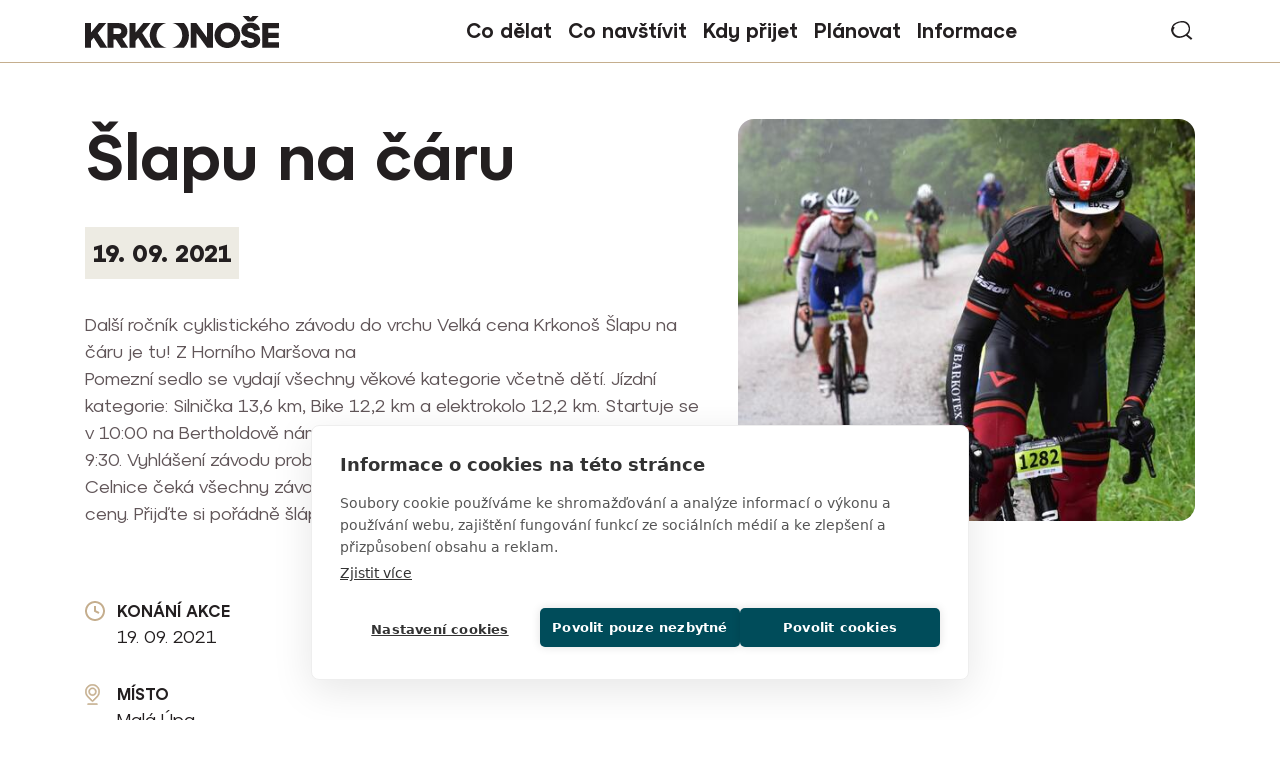

--- FILE ---
content_type: text/html; charset=UTF-8
request_url: https://www.krkonose.eu/slapu-na-caru
body_size: 9156
content:

<!DOCTYPE html>
<html lang="cs" dir="ltr" prefix="og: https://ogp.me/ns#">
  <head>

    <!-- Google Tag Manager -->
    <script>(function(w,d,s,l,i){w[l]=w[l]||[];w[l].push({'gtm.start':
    new Date().getTime(),event:'gtm.js'});var f=d.getElementsByTagName(s)[0],
    j=d.createElement(s),dl=l!='dataLayer'?'&l='+l:'';j.async=true;j.src=
    'https://www.googletagmanager.com/gtm.js?id='+i+dl;f.parentNode.insertBefore(j,f);
    })(window,document,'script','dataLayer','GTM-MQFMPLG');</script>
    <!-- End Google Tag Manager -->

    <meta charset="utf-8" />
<noscript><style>form.antibot * :not(.antibot-message) { display: none !important; }</style>
</noscript><meta name="description" content="Další ročník cyklistického závodu do vrchu Velká cena Krkonoš Šlapu na čáru je tu!" />
<meta name="robots" content="index, follow" />
<link rel="canonical" href="https://www.krkonose.eu/slapu-na-caru" />
<meta property="og:site_name" content="Krkonoše - oficiální webové stránky" />
<meta property="og:type" content="website" />
<meta property="og:url" content="https://www.krkonose.eu/slapu-na-caru" />
<meta property="og:title" content="Šlapu na čáru | Krkonoše - oficiální webové stránky" />
<meta property="og:description" content="Další ročník cyklistického závodu do vrchu Velká cena Krkonoš Šlapu na čáru je tu!" />
<meta property="og:image" content="https://www.krkonose.eu/sites/default/files/headers/slapu-na-caru-krkeu.jpg" />
<meta name="apple-mobile-web-app-title" content="Krkonose.eu" />
<meta name="Generator" content="Drupal 10 (https://www.drupal.org)" />
<meta name="MobileOptimized" content="width" />
<meta name="HandheldFriendly" content="true" />
<meta name="viewport" content="width=device-width, initial-scale=1.0" />
<link rel="icon" type="image/png" href="/sites/default/files/favicons/favicon-96x96.png" sizes="96x96" />
<link rel="icon" type="image/svg+xml" href="/sites/default/files/favicons/favicon.svg" />
<link rel="shortcut icon" href="/sites/default/files/favicons/favicon.ico" />
<link rel="apple-touch-icon" sizes="180x180" href="/sites/default/files/favicons/apple-touch-icon.png" />
<link rel="manifest" href="/sites/default/files/favicons/site.webmanifest" />
<link rel="alternate" hreflang="cs" href="https://www.krkonose.eu/slapu-na-caru" />

    <title>Šlapu na čáru | Krkonoše - oficiální webové stránky</title>
        <link rel="stylesheet" href="https://use.typekit.net/ctp8dam.css"> 
    <link rel="stylesheet" media="all" href="/modules/contrib/ajax_loader/css/throbber-general.css?t8wsia" />
<link rel="stylesheet" media="all" href="/core/themes/stable9/css/core/components/progress.module.css?t8wsia" />
<link rel="stylesheet" media="all" href="/core/themes/stable9/css/core/components/ajax-progress.module.css?t8wsia" />
<link rel="stylesheet" media="all" href="/core/themes/stable9/css/system/components/align.module.css?t8wsia" />
<link rel="stylesheet" media="all" href="/core/themes/stable9/css/system/components/fieldgroup.module.css?t8wsia" />
<link rel="stylesheet" media="all" href="/core/themes/stable9/css/system/components/container-inline.module.css?t8wsia" />
<link rel="stylesheet" media="all" href="/core/themes/stable9/css/system/components/clearfix.module.css?t8wsia" />
<link rel="stylesheet" media="all" href="/core/themes/stable9/css/system/components/details.module.css?t8wsia" />
<link rel="stylesheet" media="all" href="/core/themes/stable9/css/system/components/hidden.module.css?t8wsia" />
<link rel="stylesheet" media="all" href="/core/themes/stable9/css/system/components/item-list.module.css?t8wsia" />
<link rel="stylesheet" media="all" href="/core/themes/stable9/css/system/components/js.module.css?t8wsia" />
<link rel="stylesheet" media="all" href="/core/themes/stable9/css/system/components/nowrap.module.css?t8wsia" />
<link rel="stylesheet" media="all" href="/core/themes/stable9/css/system/components/position-container.module.css?t8wsia" />
<link rel="stylesheet" media="all" href="/core/themes/stable9/css/system/components/reset-appearance.module.css?t8wsia" />
<link rel="stylesheet" media="all" href="/core/themes/stable9/css/system/components/resize.module.css?t8wsia" />
<link rel="stylesheet" media="all" href="/core/themes/stable9/css/system/components/system-status-counter.css?t8wsia" />
<link rel="stylesheet" media="all" href="/core/themes/stable9/css/system/components/system-status-report-counters.css?t8wsia" />
<link rel="stylesheet" media="all" href="/core/themes/stable9/css/system/components/system-status-report-general-info.css?t8wsia" />
<link rel="stylesheet" media="all" href="/core/themes/stable9/css/system/components/tablesort.module.css?t8wsia" />
<link rel="stylesheet" media="all" href="https://cdnjs.cloudflare.com/ajax/libs/cropper/4.0.0/cropper.min.css" />
<link rel="stylesheet" media="all" href="/modules/contrib/ajax_loader/css/double-bounce.css?t8wsia" />
<link rel="stylesheet" media="all" href="/modules/contrib/extlink/css/extlink.css?t8wsia" />
<link rel="stylesheet" media="all" href="/modules/contrib/image_widget_crop/css/image_widget_crop.css?t8wsia" />
<link rel="stylesheet" media="all" href="https://unpkg.com/leaflet@1.9.2/dist/leaflet.css" integrity="sha256-sA+zWATbFveLLNqWO2gtiw3HL/lh1giY/Inf1BJ0z14=" crossorigin />
<link rel="stylesheet" media="all" href="/modules/contrib/paragraphs/css/paragraphs.unpublished.css?t8wsia" />
<link rel="stylesheet" media="all" href="/core/themes/stable9/css/core/assets/vendor/normalize-css/normalize.css?t8wsia" />
<link rel="stylesheet" media="all" href="/themes/contrib/bootstrap5/css/components/progress.css?t8wsia" />
<link rel="stylesheet" media="all" href="/themes/contrib/bootstrap5/css/components/action-links.css?t8wsia" />
<link rel="stylesheet" media="all" href="/themes/contrib/bootstrap5/css/components/breadcrumb.css?t8wsia" />
<link rel="stylesheet" media="all" href="/themes/contrib/bootstrap5/css/components/container-inline.css?t8wsia" />
<link rel="stylesheet" media="all" href="/themes/contrib/bootstrap5/css/components/details.css?t8wsia" />
<link rel="stylesheet" media="all" href="/themes/contrib/bootstrap5/css/components/exposed-filters.css?t8wsia" />
<link rel="stylesheet" media="all" href="/themes/contrib/bootstrap5/css/components/field.css?t8wsia" />
<link rel="stylesheet" media="all" href="/themes/contrib/bootstrap5/css/components/form.css?t8wsia" />
<link rel="stylesheet" media="all" href="/themes/contrib/bootstrap5/css/components/icons.css?t8wsia" />
<link rel="stylesheet" media="all" href="/themes/contrib/bootstrap5/css/components/inline-form.css?t8wsia" />
<link rel="stylesheet" media="all" href="/themes/contrib/bootstrap5/css/components/item-list.css?t8wsia" />
<link rel="stylesheet" media="all" href="/themes/contrib/bootstrap5/css/components/links.css?t8wsia" />
<link rel="stylesheet" media="all" href="/themes/contrib/bootstrap5/css/components/menu.css?t8wsia" />
<link rel="stylesheet" media="all" href="/themes/contrib/bootstrap5/css/components/more-link.css?t8wsia" />
<link rel="stylesheet" media="all" href="/themes/contrib/bootstrap5/css/components/pager.css?t8wsia" />
<link rel="stylesheet" media="all" href="/themes/contrib/bootstrap5/css/components/tabledrag.css?t8wsia" />
<link rel="stylesheet" media="all" href="/themes/contrib/bootstrap5/css/components/tableselect.css?t8wsia" />
<link rel="stylesheet" media="all" href="/themes/contrib/bootstrap5/css/components/tablesort.css?t8wsia" />
<link rel="stylesheet" media="all" href="/themes/contrib/bootstrap5/css/components/textarea.css?t8wsia" />
<link rel="stylesheet" media="all" href="/themes/contrib/bootstrap5/css/components/ui-dialog.css?t8wsia" />
<link rel="stylesheet" media="all" href="/themes/contrib/bootstrap5/css/components/file.css?t8wsia" />
<link rel="stylesheet" media="all" href="/themes/contrib/bootstrap5/css/components/messages.css?t8wsia" />
<link rel="stylesheet" media="all" href="/themes/custom/b5subtheme/css/fonts.css?t8wsia" />
<link rel="stylesheet" media="all" href="/themes/custom/b5subtheme/css/gen/style.css?t8wsia" />
<link rel="stylesheet" media="all" href="/themes/custom/b5subtheme/css/gen/ck5-style.css?t8wsia" />
<link rel="stylesheet" media="all" href="https://cdn.jsdelivr.net/npm/swiper@11/swiper-bundle.min.css" />
<link rel="stylesheet" media="all" href="/themes/custom/b5subtheme/css/gen/swiper.css?t8wsia" />

    
  </head>
  <body class="path-node page-node-type-event   d-flex flex-column min-vh-100">

    <!-- Google Tag Manager (noscript) -->
    <noscript><iframe src="https://www.googletagmanager.com/ns.html?id=GTM-MQFMPLG"
    height="0" width="0" style="display:none;visibility:hidden"></iframe></noscript>
    <!-- End Google Tag Manager (noscript) -->
    
        <div class="visually-hidden-focusable skip-link p-3 container">
      <a href="#main-content" class="p-2">
        Přejít k hlavnímu obsahu
      </a>
    </div>
    
      <div class="dialog-off-canvas-main-canvas d-flex flex-column h-100" data-off-canvas-main-canvas>
    

<header class="border-bottom border-info bg-white sticky-top">
  

    <nav class="navbar navbar-expand-lg">
    <div class="container d-flex">
        <div class="region region-nav-branding">
    <div id="block-b5subtheme-branding" class="settings-tray-editable block block-system block-system-branding-block" data-drupal-settingstray="editable">
  
    
  <div class="navbar-brand d-flex align-items-center">

    <a href="/" title="Domů" rel="home" class="site-logo d-block">
    <img src="/themes/custom/b5subtheme/logo.svg" alt="Domů" fetchpriority="high" />
  </a>
  
  <div>
    
      </div>
</div>
</div>

  </div>


              <button class="navbar-toggler collapsed" type="button" data-bs-toggle="collapse"
                data-bs-target="#navbarSupportedContent" aria-controls="navbarSupportedContent"
                aria-expanded="false" aria-label="Toggle navigation">
          <span class="navbar-toggler-icon"></span>
        </button>

        <div class="collapse navbar-collapse justify-content-md-end" id="navbarSupportedContent">
            <div class="region region-nav-main d-lg-flex justify-content-center w-100">
    <nav role="navigation" aria-labelledby="block-b5subtheme-main-navigation-menu" id="block-b5subtheme-main-navigation" class="block block-menu navigation menu--main">
            
  <h5 class="visually-hidden" id="block-b5subtheme-main-navigation-menu">Main navigation</h5>
  

        
            <ul data-block="nav_main" class="navbar-nav justify-content-end flex-wrap menu--main nav-level-0">
                    <li class="col season7 nav-item dropdown">
          <span class="nav-link dropdown-toggle" role="button" data-bs-toggle="dropdown" aria-expanded="false" title="Rozbalit menu Co dělat">Co dělat</span>
                  <ul data-block="nav_main" class="dropdown-menu nav-level-1">
                    <li class="menu-row row1 nav-item">
          <span class="hidden dropdown-item">Sloupec 1</span>
                  <ul data-block="nav_main" class="nav-level-2">
                    <li class="nav-item">
          <a href="/lyzovani-v-krkonosich" data-drupal-link-system-path="node/5594">Lyžování</a>
      </li>

                    <li class="nav-item">
          <a href="/rodinna-zimni-dovolena-v-krkonosich" data-drupal-link-system-path="node/5597">S dětmi v zimě</a>
      </li>

                    <li class="nav-item">
          <a href="/bezecke-lyzovani" data-drupal-link-system-path="node/2543">Běžecké lyžování</a>
      </li>

                    <li class="nav-item">
          <a href="/skialpinisticke-trasy" data-drupal-link-system-path="node/5614">Skialpinismus</a>
      </li>

        </ul>
  
      </li>

                    <li class="menu-row row2 nav-item">
          <span class="hidden dropdown-item">Sloupec 2</span>
                  <ul data-block="nav_main" class="nav-level-2">
                    <li class="nav-item">
          <a href="/pesky-v-zime" data-drupal-link-system-path="node/5616">Turistika v zimě</a>
      </li>

                    <li class="nav-item">
          <a href="/zimni-zazitky-bez-lyzi" data-drupal-link-system-path="node/5606">Zimní zážitky bez lyží</a>
      </li>

                    <li class="nav-item">
          <a href="/kam-v-krkonosich-za-spatneho-pocasi" data-drupal-link-system-path="node/5600">Kam za špatného počasí</a>
      </li>

                    <li class="nav-item">
          <a href="/odpocinek-v-krkonosich" data-drupal-link-system-path="node/3462">Odpočinek</a>
      </li>

        </ul>
  
      </li>

                    <li class="menu-row row3 nav-item">
          <span class="hidden dropdown-item">Sloupec 3</span>
                  <ul data-block="nav_main" class="nav-level-2">
                    <li class="nav-item">
          <a href="/pesi-tury-vylety-pochody" data-drupal-link-system-path="node/4781">Turistika</a>
      </li>

                    <li class="nav-item">
          <a href="/bazeny-aquaparky" data-drupal-link-system-path="node/5604">Koupání</a>
      </li>

                    <li class="nav-item">
          <a href="/krkonose-na-kole" data-drupal-link-system-path="node/3794">Cyklistika</a>
      </li>

                    <li class="nav-item">
          <a href="/dovolena-s-detmi-v-krkonosich" data-drupal-link-system-path="node/4183">S dětmi v létě</a>
      </li>

        </ul>
  
      </li>

        </ul>
  
      </li>

                    <li class="col season6 nav-item dropdown">
          <span class="nav-link dropdown-toggle" role="button" data-bs-toggle="dropdown" aria-expanded="false" title="Rozbalit menu Co navštívit">Co navštívit</span>
                  <ul data-block="nav_main" class="dropdown-menu nav-level-1">
                    <li class="menu-row row1 nav-item">
          <span class="hidden dropdown-item">Sloupec 1</span>
                  <ul data-block="nav_main" class="nav-level-2">
                    <li class="nav-item">
          <a href="/top-30-mist-v-krkonosich" data-drupal-link-system-path="node/5624">TOP 30 míst</a>
      </li>

                    <li class="nav-item">
          <a href="/krkonossky-narodni-park" data-drupal-link-system-path="node/3">Krkonošský národní park</a>
      </li>

                    <li class="nav-item">
          <a href="/10-duvodu-proc-jsou-krkonose-unikatem" target="_blank" data-drupal-link-system-path="node/5619">10 x proč do Krkonoš</a>
      </li>

                    <li class="nav-item">
          <a href="/zabava" data-drupal-link-system-path="node/5627">Zábava a atrakce</a>
      </li>

        </ul>
  
      </li>

                    <li class="menu-row row2 nav-item">
          <span class="hidden dropdown-item">Sloupec 2</span>
                  <ul data-block="nav_main" class="nav-level-2">
                    <li class="nav-item">
          <a href="/tradicni-remesla-krkonos" data-drupal-link-system-path="node/5598">Tradiční řemesla</a>
      </li>

                    <li class="nav-item">
          <a href="/krkonosska-pivni-stezka" data-drupal-link-system-path="node/2602">Krkonošská pivní stezka</a>
      </li>

                    <li class="nav-item">
          <a href="/pojizersky-pacifik" data-drupal-link-system-path="node/31">Krkonošské železnice</a>
      </li>

                    <li class="nav-item">
          <a href="/mesta-obce" data-drupal-link-system-path="node/38">Města a obce Krkonoš</a>
      </li>

        </ul>
  
      </li>

                    <li class="menu-row row3 nav-item">
          <span class="hidden dropdown-item">Sloupec 3</span>
                  <ul data-block="nav_main" class="nav-level-2">
                    <li class="nav-item">
          <a href="/krkonosske-boudy" data-drupal-link-system-path="node/4192">Horské boudy</a>
      </li>

                    <li class="nav-item">
          <a href="/navstivte-podkrkonosske-obce-objevte-malebna-mista-pod-horami" data-drupal-link-system-path="node/4161">Místa pod horami</a>
      </li>

                    <li class="nav-item">
          <a href="/polske-krkonose" data-drupal-link-system-path="node/2542">Polské Krkonoše</a>
      </li>

        </ul>
  
      </li>

        </ul>
  
      </li>

                    <li class="col season5 nav-item dropdown">
          <span class="nav-link dropdown-toggle" role="button" data-bs-toggle="dropdown" aria-expanded="false" title="Rozbalit menu Kdy přijet">Kdy přijet</span>
                  <ul data-block="nav_main" class="dropdown-menu nav-level-1">
                    <li class="menu-row row1 nav-item">
          <span class="hidden dropdown-item">Sloupec 1</span>
                  <ul data-block="nav_main" class="nav-level-2">
                    <li class="nav-item">
          <a href="/jaro-v-krkonosich" data-drupal-link-system-path="node/5621">Jaro</a>
      </li>

                    <li class="nav-item">
          <a href="/leto-v-krkonosich" data-drupal-link-system-path="node/5322">Léto</a>
      </li>

                    <li class="nav-item">
          <a href="/podzim-v-krkonosich" data-drupal-link-system-path="node/3089">Podzim</a>
      </li>

                    <li class="nav-item">
          <a href="/zima-v-krkonosich" data-drupal-link-system-path="node/5593">Zima</a>
      </li>

        </ul>
  
      </li>

                    <li class="menu-row row2 nav-item">
          <span class="hidden dropdown-item">Sloupec 2</span>
      </li>

                    <li class="menu-row row3 nav-item">
          <span class="hidden dropdown-item">Sloupec 3</span>
      </li>

        </ul>
  
      </li>

                    <li class="col season7 nav-item dropdown">
          <span class="nav-link dropdown-toggle" role="button" data-bs-toggle="dropdown" aria-expanded="false" title="Rozbalit menu Plánovat">Plánovat</span>
                  <ul data-block="nav_main" class="dropdown-menu nav-level-1">
                    <li class="menu-row row1 nav-item">
          <span class="hidden dropdown-item">Sloupec 1</span>
                  <ul data-block="nav_main" class="nav-level-2">
                    <li class="nav-item">
          <a href="/kalendar-akci" data-drupal-link-system-path="node/2595">Kalendář akcí</a>
      </li>

                    <li class="nav-item">
          <a href="/prakticke-informace" data-drupal-link-system-path="node/2692">Kudy do Krkonoš</a>
      </li>

                    <li class="nav-item">
          <a href="/krkonosske-cyklobusy" data-drupal-link-system-path="node/2604">Cyklobusy</a>
      </li>

                    <li class="nav-item">
          <a href="/skibusy-v-krkonosich" data-drupal-link-system-path="node/2541">Skibusy</a>
      </li>

        </ul>
  
      </li>

                    <li class="menu-row row2 nav-item">
          <span class="hidden dropdown-item">Sloupec 2</span>
                  <ul data-block="nav_main" class="nav-level-2">
                    <li class="nav-item">
          <a href="/ubytovani-v-krkonosich" data-drupal-link-system-path="node/3512">Ubytování</a>
      </li>

                    <li class="nav-item">
          <a href="/karavany-kempy" data-drupal-link-system-path="node/3245">Karavany a kempy</a>
      </li>

        </ul>
  
      </li>

                    <li class="menu-row row3 nav-item">
          <span class="hidden dropdown-item">Sloupec 3</span>
      </li>

        </ul>
  
      </li>

                    <li class="col season7 nav-item dropdown">
          <span class="nav-link dropdown-toggle" role="button" data-bs-toggle="dropdown" aria-expanded="false" title="Rozbalit menu Informace">Informace</span>
                  <ul data-block="nav_main" class="dropdown-menu nav-level-1">
                    <li class="menu-row row1 nav-item">
          <span class="hidden dropdown-item">Sloupec 1</span>
                  <ul data-block="nav_main" class="nav-level-2">
                    <li class="nav-item">
          <a href="/krkonose-region" data-drupal-link-system-path="node/5620">Turistický region Krkonoše</a>
      </li>

                    <li class="season6 nav-item">
          <a href="/priprava-na-zimni-turu-v-krkonosich" data-drupal-link-system-path="node/4540">Jak se připravit na zimní túru</a>
      </li>

                    <li class="nav-item">
          <a href="/turisticka-informacni-centra" data-drupal-link-system-path="node/2689">Turistická informační centra</a>
      </li>

                    <li class="nav-item">
          <a href="/webkamery" data-drupal-link-system-path="node/2820">Webkamery</a>
      </li>

        </ul>
  
      </li>

                    <li class="menu-row row2 nav-item">
          <span class="hidden dropdown-item">Sloupec 2</span>
                  <ul data-block="nav_main" class="nav-level-2">
                    <li class="season6 nav-item">
          <a href="/regionalni-produkty" data-drupal-link-system-path="node/36">Regionální produkty</a>
      </li>

                    <li class="season5 nav-item">
          <a href="/propagacni-materialy" data-drupal-link-system-path="node/2747">Propagační materiály</a>
      </li>

        </ul>
  
      </li>

        </ul>
  
      </li>

        </ul>
  



  </nav>

  </div>

            <div class="region region-nav-additional">
    <div class="row row-cols-auto align-items-center gx-3">
      <div id="block-b5subtheme-vyhledavani" class="settings-tray-editable block block-block-content block-block-contenta95c9378-7cfd-4900-a26c-f63fc0f43c39" data-drupal-settingstray="editable">
  
    
      
            <div class="clearfix text-formatted field field--name-body field--type-text-with-summary field--label-hidden field__item"><p><a href="/vyhledavani">vyhledávání</a></p></div>
      
  </div>

    </div>
  </div>

        </div>
          </div>
  </nav>
  
</header>

<main role="main">
  <a id="main-content" tabindex="-1"></a>

  <div class="container">
                <div class="region region-content-top">
    <div data-drupal-messages-fallback class="hidden"></div>

  </div>

      </div>
  <div class="main-container container">
      <div class="region region-content">
    <div id="block-b5subtheme-content" class="block block-system block-system-main-block">
  
    
      <div class="node node--type-event node--view-mode-full clearfix page-view mt-8" >

  

  

  <div class="group-header-wrapper mb-6 mb-md-120 pb-lg-9">
    <div class="container">
      <div class="row event-grid">
        <div class="group group-header event-grid-item col-12 col-md-6 col-lg-7 mb-6">
          <div class="max-w-690">
            
            <h1 class="field field--name-node-title field--type-ds field--label-hidden">  Šlapu na čáru
</h1>
      
            <div class="field field--name-display-field-copynode-ds-event-datestartend field--type-ds mt-5 mb-5">
        <div class="d-inline-block px-2 py-2 bg-light text-primary fw-bold fs-24">
          <time datetime="2021-09-19" class="datetime">19. 09. 2021</time>

        </div>
      </div>
      
            <div class="clearfix text-formatted field field--name-body field--type-text-with-summary field--label-hidden field__item"><p>Další ročník cyklistického závodu do vrchu Velká cena Krkonoš Šlapu na čáru je tu! Z Horního Maršova na<br>
Pomezní sedlo se vydají všechny věkové kategorie včetně dětí. Jízdní kategorie: Silnička 13,6 km, Bike 12,2 km&nbsp;a elektrokolo 12,2 km. Startuje se v 10:00 na Bertholdově náměstí v Horním Maršově. Registrace 8:00–9:30.&nbsp;Vyhlášení závodu proběhne na Pomezním sedle. V prostoru Galerie Celnice čeká všechny závodníky občerstvení&nbsp;a pro ty nejlepší krásné ceny. Přijďte si pořádně šlápnout do pedálů!</p></div>
      
          </div>
        </div>
        <div class="group group-header-image event-grid-item col-12 col-md-6 col-lg-5 mb-6 mb-md-0">
          <div class="d-lg-flex justify-content-end">
            
            <div class="max-w-510 overflow-hidden rounded-4 field field--name-field-header-image field--type-image">  <img loading="eager" src="/sites/default/files/styles/hero_event/public/headers/slapu-na-caru-krkeu.jpg?itok=V6ofGwtC" width="510" height="448" alt="Slapu-na-caru-mala-upa" class="img-fluid image-style-hero-event" />


</div>
      
          </div>
        </div>
        <div class="group group-header-left-bottom event-grid-item mb-6 mb-md-0">
          <div class="group group-left-info fs-15 text-primary">
            <div class="row mb-n4 mb-md-n5">
                              <div class="group group-left-info1 col-12 col-sm-6 pb-4 pb-md-5">
                  <div class="inner">
                    <div class="field--left-info-title">Konání akce</div>
                    
            <div class="field field--name-field-datestartend field--type-daterange field--label-hidden field__item"><time datetime="2021-09-19" class="datetime">19. 09. 2021</time>
</div>
      
                  </div>
                </div>
                                            <div class="group group-left-info2 col-12 col-sm-6 pb-5">
                  <div class="inner">
                    <div class="field--left-info-title">Místo</div>
                    
            <div class="field field--name-field-nr-city field--type-entity-reference field--label-hidden field__item">Malá Úpa</div>
      
  <div class="field field--name-field-gps-point-text field--type-string field--label-inline clearfix">
    <div class="field__label">GPS</div>
              <div class="field__item">50.6607817N, 15.8196758E</div>
          </div>

                  </div>
                </div>
                                            <div class="group group-left-info3 col-12 col-sm-6 pb-5">
                  <div class="inner">
                    <div class="field--left-info-title">Více informací</div>
                    
  <div class="field field--name-field-info-web field--type-link field--label-inline clearfix">
    <div class="field__label">Web</div>
              <div class="field__item"><a href="https://malaupa.cz/blog/2021/06/26/slapu-na-caru-4/" target="_blank">www.malaupa.cz</a></div>
          </div>

                  </div>
                </div>
                                        </div>
          </div>
          
        </div>
      </div>
    </div>
  </div>


  <div class="group-main-wrapper">
    <div class="container">
      <div class="row">
        <div class="group group-main col-12 col-md-6 col-lg-8"> 
          
  <div class="field field--name-field-info-files field--type-file field--label-above">
    <div class="field__label">Ke stažení</div>
          <div class="field__items row flex-column gy-3">
              <div class="field__item">
<span class="file file--mime-image-jpeg file--image">
   <a href="/sites/default/files/docs/slapu-na-caru-plakat.jpg" type="image/jpeg" title="slapu-na-caru-plakat.jpg">Šlapu na čáru – plakát</a>
      <span class="file-meta">formát JPG (0.16 MB)</span>
  </span>
</div>
              </div>
      </div>

                      <div class="group group-map mb-6 mb-md-8">
              <div class="accord open">
                <div class="accord-label">
                  <h2>Mapa</h2>
                </div>
                <div class="accord-content">
                  <div class="map-layer rounded-30 overflow-hidden" id="m"></div>
                  <div class="ps-3 pt-3 pb-2">
                    
  <div class="field field--name-field-link-map field--type-link field--label-inline clearfix">
    <div class="field__label">Odkaz na mapy.cz</div>
              <div class="field__item"><a href="https://mapy.cz/zakladni?x=15.8198015&amp;y=50.6611350&amp;z=18&amp;source=stre&amp;id=149775" target="_blank">Bertholdova náměstí, Horní Maršov</a></div>
          </div>

                  </div>
                </div>
              </div>
            </div>
                  </div>
      </div>
    </div>
  </div>

  <div class="group group-footer overflow-hidden">
    <div class="container">
      
    </div>
  </div>


</div>

  </div>

  </div>

  </div>

</main>

<footer role="contentinfo" class="mt-auto  ">
  <div class="group-footer-feed">
      <div class="region region-footer-feed">
    <div id="block-b5subtheme-slidervpaticce" class="settings-tray-editable block block-block-content block-block-contentf92c74c4-521b-40b0-9f46-830def8d6a76" data-drupal-settingstray="editable">
  
    
      
<div data-block="footer_feed" class="block-content block-content--type-slider block-content--view-mode-default ds-2col-stacked clearfix">

  

  

  <div class="group-header mb-3 mb-md-5">
    <div class="container">
      <div class="row align-items-baseline">
        <div class="group-left col-12 col-md-6">
          
            <h2 class="field field--name-field-title field--type-string field--label-hidden field__item">Tak to u nás vypadá…</h2>
      
        </div>

        <div class="group-right col-12 col-md-6 row row-cols-auto g-3 g-md-5 justify-content-md-end align-items-baseline">
          <div class="field h3 fs-32 mt-0">#krkonose</div>
          
            <div class="field field--name-field-link-instagram field--type-link field--label-hidden field__item"><a href="https://www.instagram.com/krkonoseeu/">Instagram</a></div>
      
        </div>
      </div>
    </div>
  </div>

  <div class="group-footer">
    

      <div class="field field--name-field-images field--type-image carousel-slider-swiper">
      <div class="swiper swiper-carousel swiper-carousel-slider"> 
        <div class="swiper-wrapper">
                      <div class="swiper-slide">  <a href="https://www.instagram.com/krkonoseeu/"><img loading="lazy" src="/sites/default/files/styles/slider_image/public/images-slider/2026-01/Sn%C3%ADmek%20obrazovky%202026-01-12%20113800.jpg?itok=LMpWUu34" width="347" height="430" alt="IG Sněžka" class="img-fluid image-style-slider-image"></a>


</div>
                      <div class="swiper-slide">  <a href="https://www.instagram.com/krkonoseeu/"><img loading="lazy" src="/sites/default/files/styles/slider_image/public/images-slider/2026-01/Sn%C3%ADmek%20obrazovky%202026-01-12%20113832.jpg?itok=vlLEK_JH" width="343" height="430" alt="IG Knedlíky" class="img-fluid image-style-slider-image"></a>


</div>
                      <div class="swiper-slide">  <a href="https://www.instagram.com/krkonoseeu/"><img loading="lazy" src="/sites/default/files/styles/slider_image/public/images-slider/2026-01/Sn%C3%ADmek%20obrazovky%202026-01-12%20113859.jpg?itok=fgZLatq_" width="324" height="430" alt="IG zimní pohoda" class="img-fluid image-style-slider-image"></a>


</div>
                      <div class="swiper-slide">  <a href="https://www.instagram.com/krkonoseeu/"><img loading="lazy" src="/sites/default/files/styles/slider_image/public/images-slider/2026-01/Sn%C3%ADmek%20obrazovky%202026-01-12%20115352.jpg?itok=5TCZmyFs" width="241" height="430" alt="IG Katka" class="img-fluid image-style-slider-image"></a>


</div>
                      <div class="swiper-slide">  <a href="https://www.instagram.com/krkonoseeu/"><img loading="lazy" src="/sites/default/files/styles/slider_image/public/images-slider/2026-01/Sn%C3%ADmek%20obrazovky%202026-01-12%20115409.jpg?itok=mACEU9zi" width="240" height="430" alt="IG stromek Trutnov" class="img-fluid image-style-slider-image"></a>


</div>
                      <div class="swiper-slide">  <a href="https://www.instagram.com/krkonoseeu/"><img loading="lazy" src="/sites/default/files/styles/slider_image/public/images-slider/2026-01/Sn%C3%ADmek%20obrazovky%202026-01-12%20113915.jpg?itok=JIRYbfrq" width="343" height="430" alt="IG lyžovačka" class="img-fluid image-style-slider-image"></a>


</div>
                      <div class="swiper-slide">  <a href="https://www.instagram.com/krkonoseeu/"><img loading="lazy" src="/sites/default/files/styles/slider_image/public/images-slider/2026-01/Sn%C3%ADmek%20obrazovky%202026-01-12%20115426.jpg?itok=8SfOr_CM" width="241" height="430" alt="IG lyžování málo lid" class="img-fluid image-style-slider-image"></a>


</div>
                      <div class="swiper-slide">  <a href="https://www.instagram.com/krkonoseeu/"><img loading="lazy" src="/sites/default/files/styles/slider_image/public/images-slider/2026-01/Sn%C3%ADmek%20obrazovky%202026-01-12%20114051.jpg?itok=hEu9JYdC" width="345" height="430" alt="IG Sněžné jámy" class="img-fluid image-style-slider-image"></a>


</div>
                      <div class="swiper-slide">  <a href="https://www.instagram.com/krkonoseeu/"><img loading="lazy" src="/sites/default/files/styles/slider_image/public/images-slider/2026-01/Sn%C3%ADmek%20obrazovky%202026-01-12%20114013.jpg?itok=bEPftrAN" width="241" height="430" alt="IG podzim ve Špindlu" class="img-fluid image-style-slider-image"></a>


</div>
                      <div class="swiper-slide">  <a href="https://www.instagram.com/krkonoseeu/"><img loading="lazy" src="/sites/default/files/styles/slider_image/public/images-slider/2026-01/Sn%C3%ADmek%20obrazovky%202026-01-12%20114035.jpg?itok=bWVfI9TS" width="315" height="430" alt="IG podzim chaloupka" class="img-fluid image-style-slider-image"></a>


</div>
                  </div>
      </div>
    </div>
  
  </div>

</div>


  </div>

  </div>

  </div>
  <div class="group-footer-up py-4 bg-lignt">
    <div class="container">
      
    </div>
  </div>
  <div class="group-footer-navigation fs-16">
    <div class="container">
      <div class="row flex-xl-nowrap justify-content-between gy-4">
        <div class="col-auto">
            <div class="region region-footer">
    <div id="block-b5subtheme-detailnikontakt" class="settings-tray-editable block block-block-content block-block-contentc42d5740-a995-4879-a06c-db77221f41fb" data-drupal-settingstray="editable">
  
    
      
            <div class="clearfix text-formatted field field--name-body field--type-text-with-summary field--label-hidden field__item"><p><strong>Destinační společnost</strong><br><strong>pro turistickou oblast</strong><br><strong>Krkonoše</strong></p><p>Krkonoše - svazek měst a obcí<br>Zámek 1, 543 01 Vrchlabí<br><a href="mailto:svazek@krkonose.eu"><strong>svazek@krkonose.eu</strong></a><br><a href="https://svazek.krkonose.eu/organizacni-struktura" target="_blank"><strong>Všechny kontakty</strong></a></p></div>
      
  </div>

  </div>

        </div> 
        <div class="col-auto">
            <div class="region region-footer2">
    <nav role="navigation" aria-labelledby="block-b5subtheme-footer-menu" id="block-b5subtheme-footer" class="block block-menu navigation menu--footer">
            
  <h5 class="visually-hidden" id="block-b5subtheme-footer-menu">Patička</h5>
  

        
              <ul data-block="footer2" class="nav navbar-nav flex-lg-row row row-cols-1 row-cols-lg-3 flex-row gy-4">
                    <li class="nav-item">
        <span class="nav-link dropdown-toggle">Pro návštěvníky</span>
                                <ul class="submenu">
                    <li class="nav-item">
        <a href="/krkonose-region" class="nav-link" data-drupal-link-system-path="node/5620">O Krkonoších</a>
              </li>
                <li class="nav-item">
        <a href="/10-duvodu-proc-jsou-krkonose-unikatem" class="nav-link" data-drupal-link-system-path="node/5619">10x proč do Krkonoš</a>
              </li>
                <li class="nav-item">
        <a href="/krkonossky-narodni-park" class="nav-link" data-drupal-link-system-path="node/3">Krkonošský národní park</a>
              </li>
        </ul>
  
              </li>
                <li class="nav-item">
        <span class="nav-link dropdown-toggle">O nás</span>
                                <ul class="submenu">
                    <li class="nav-item">
        <a href="https://svazek.krkonose.eu/o-nas" target="_blank" class="nav-link">Destinační společnost</a>
              </li>
                <li class="nav-item">
        <a href="https://svazek.krkonose.eu/gdpr" class="nav-link">GDPR</a>
              </li>
                <li class="nav-item">
        <a href="https://svazek.krkonose.eu/autorska-prava" class="nav-link">Autorská práva</a>
              </li>
        </ul>
  
              </li>
                <li class="nav-item">
        <span class="nav-link dropdown-toggle">Navštivte také</span>
                                <ul class="submenu">
                    <li class="nav-item">
        <a href="http://pohadkove.krkonose.eu/" target="_blank" class="nav-link">pohadkove.krkonose.eu</a>
              </li>
                <li class="nav-item">
        <a href="http://rozvoj.krkonose.eu/" target="_blank" class="nav-link">rozvoj.krkonose.eu</a>
              </li>
                <li class="nav-item">
        <a href="http://svazek.krkonose.eu/" target="_blank" class="nav-link">svazek.krkonose.eu</a>
              </li>
        </ul>
  
              </li>
        </ul>
  


  </nav>

  </div>

        </div> 
        <div class="col-auto">
            <div class="region region-footer3">
    <div id="block-b5subtheme-sledujtenas" class="settings-tray-editable block block-block-content block-block-contentd2a84c0b-73d0-40f0-86c3-8e1ea73f45d0" data-drupal-settingstray="editable">
  
    
      <div data-block="footer3" class="ds-1col clearfix position-relative">

  

  

  
            <div class="fw-bold mb-3 field field--name-block-description field--type-ds">Sledujte nás</div>
      
            <div class="mt-3 field field--name-field-link-facebook field--type-link"><a href="https://www.facebook.com/Krkonose.eu/">Facebook</a></div>
      
            <div class="mt-3 field field--name-field-link-instagram field--type-link"><a href="https://www.instagram.com/krkonoseeu/">Instagram</a></div>
      
            <div class="mt-3 field field--name-field-link-twitter field--type-link"><a href="https://www.youtube.com/@krkonosesvazek7165">YouTube</a></div>
      

</div>


  </div>

  </div>

        </div> 
      </div>
    </div>
  </div>
  <div class="group-footer-partners border-top border-info pt-4 mt-4">
    <div class="container">
        <div class="region region-footer-partners">
    <div id="block-b5subtheme-partneri" class="settings-tray-editable block block-block-content block-block-content6b8a0e94-d438-4f40-8a6e-363c897add1a" data-drupal-settingstray="editable">
  
    
      
  <div class="field field--name-field-p-partners field--type-entity-reference-revisions field--label-inline clearfix">
    <div class="d-xxl-flex align-items-center gap-4">
      <div class="field__label float-none mb-4 mb-xxl-0">Partneři</div>
              <div class="field__items row row-cols-auto gy-4 align-items-center">
                    <div class="field__item">  <div class="paragraph paragraph--type--partner paragraph--view-mode--default">
          
            <div class="field field--name-field-image field--type-image field--label-hidden field__item">  <a href="https://www.krnap.cz/"><img loading="lazy" src="/sites/default/files/styles/partner_logo_footer/public/partners/KRNAP_upraven%C3%A9.png?itok=xfZd8g7A" width="50" height="50" alt="KRNAP" class="img-fluid image-style-partner-logo-footer"></a>


</div>
      
      </div>
</div>
              <div class="field__item">  <div class="paragraph paragraph--type--partner paragraph--view-mode--default">
          
            <div class="field field--name-field-image field--type-image field--label-hidden field__item">  <a href="https://www.liberecky-kraj.cz/"><img loading="lazy" src="/sites/default/files/styles/partner_logo_footer/public/partners/LBK_upraven%C3%A9.png?itok=SlUn_L05" width="125" height="50" alt="Liberecký kraj" class="img-fluid image-style-partner-logo-footer"></a>


</div>
      
      </div>
</div>
              <div class="field__item">  <div class="paragraph paragraph--type--partner paragraph--view-mode--default">
          
            <div class="field field--name-field-image field--type-image field--label-hidden field__item">  <a href="https://www.hkregion.cz/"><img loading="lazy" src="/sites/default/files/styles/partner_logo_footer/public/partners/KHK_upraven%C3%A9.png?itok=l_arqFBE" width="125" height="50" alt="Královehradecký kraj" class="img-fluid image-style-partner-logo-footer"></a>


</div>
      
      </div>
</div>
              <div class="field__item">  <div class="paragraph paragraph--type--partner paragraph--view-mode--default">
          
            <div class="field field--name-field-image field--type-image field--label-hidden field__item">  <a href="https://www.kudyznudy.cz/"><img loading="lazy" src="/sites/default/files/styles/partner_logo_footer/public/partners/kudy%20z%20nudy_upraven%C3%A9.png?itok=_vzNyaRr" width="125" height="50" alt="Logo kudyznudy.cz" class="img-fluid image-style-partner-logo-footer"></a>


</div>
      
      </div>
</div>
              <div class="field__item">  <div class="paragraph paragraph--type--partner paragraph--view-mode--default">
          
            <div class="field field--name-field-image field--type-image field--label-hidden field__item">  <a href="https://www.visitczechrepublic.com/en-US"><img loading="lazy" src="/sites/default/files/styles/partner_logo_footer/public/partners/VisitCzechia_upraven%C3%A9.png?itok=nEAdenC8" width="125" height="50" alt="Visit Czechia" class="img-fluid image-style-partner-logo-footer"></a>


</div>
      
      </div>
</div>
              <div class="field__item">  <div class="paragraph paragraph--type--partner paragraph--view-mode--default">
          
            <div class="field field--name-field-image field--type-image field--label-hidden field__item">  <a href="https://mmr.gov.cz/cs/uvod"><img loading="lazy" src="/sites/default/files/styles/partner_logo_footer/public/partners/MMR_upraven%C3%A9_0.png?itok=3x3fkfdW" width="135" height="50" alt="MMR" class="img-fluid image-style-partner-logo-footer"></a>


</div>
      
      </div>
</div>
                    </div>
          </div>
  </div>

  </div>

  </div>

    </div>
  </div>
  <div class="group-footer-copy fs-16 py-4 mt-4 border-top border-info">
    <div class="container">
      <div class="row justify-content-between align-items-center">
        <div class="col-auto">
          <small>&copy; 2026 </small>
        </div>
        <div class="col-auto">
          vytvořilo <a href="https://www.koncepto.cz/" target="_blank"><img src="themes/custom/b5subtheme/images/logo-koncepto.svg" alt="Koncepto" width="113" height="23" /></a>
        </div>
      </div>
    </div>
  </div>
</footer>

  </div>

    
    <script type="application/json" data-drupal-selector="drupal-settings-json">{"path":{"baseUrl":"\/","pathPrefix":"","currentPath":"node\/3401","currentPathIsAdmin":false,"isFront":false,"currentLanguage":"cs"},"pluralDelimiter":"\u0003","suppressDeprecationErrors":true,"ajaxPageState":{"libraries":"[base64]","theme":"b5subtheme","theme_token":null},"ajaxTrustedUrl":[],"ajaxLoader":{"markup":"\u003Cdiv class=\u0022ajax-throbber sk-bounce\u0022\u003E\n              \u003Cdiv class=\u0022sk-bounce-dot\u0022\u003E\u003C\/div\u003E\n              \u003Cdiv class=\u0022sk-bounce-dot\u0022\u003E\u003C\/div\u003E\n            \u003C\/div\u003E","hideAjaxMessage":false,"alwaysFullscreen":false,"throbberPosition":"body"},"data":{"extlink":{"extTarget":true,"extTargetAppendNewWindowDisplay":true,"extTargetAppendNewWindowLabel":"(opens in a new window)","extTargetNoOverride":true,"extNofollow":false,"extTitleNoOverride":false,"extNoreferrer":true,"extFollowNoOverride":false,"extClass":"ext","extLabel":"(odkaz je extern\u00ed)","extImgClass":false,"extSubdomains":false,"extExclude":"","extInclude":"","extCssExclude":"","extCssInclude":"","extCssExplicit":"","extAlert":false,"extAlertText":"Tento odkaz v\u00e1s zavede na extern\u00ed webov\u00e9 str\u00e1nky. Nejsme zodpov\u011bdni za jejich obsah.","extHideIcons":false,"mailtoClass":"0","telClass":"","mailtoLabel":"(link sends email)","telLabel":"(link is a phone number)","extUseFontAwesome":true,"extIconPlacement":"append","extPreventOrphan":false,"extFaLinkClasses":"fa fa-external-link","extFaMailtoClasses":"fa fa-envelope-o","extAdditionalLinkClasses":"","extAdditionalMailtoClasses":"","extAdditionalTelClasses":"","extFaTelClasses":"fa fa-phone","allowedDomains":[],"extExcludeNoreferrer":""}},"user":{"uid":0,"permissionsHash":"a195af74200c855c3fb058e8d00c27d70d48f0299c741765fb71dd973d1f34ca"}}</script>
<script src="/core/assets/vendor/jquery/jquery.min.js?v=3.7.1"></script>
<script src="/core/assets/vendor/once/once.min.js?v=1.0.1"></script>
<script src="/sites/default/files/languages/cs_qb4PF71qC1NmXJmN20qSawE3M7YN56BFKRJHa72X6uE.js?t8wsia"></script>
<script src="/core/misc/drupalSettingsLoader.js?v=10.5.6"></script>
<script src="/core/misc/drupal.js?v=10.5.6"></script>
<script src="/core/misc/drupal.init.js?v=10.5.6"></script>
<script src="/core/assets/vendor/tabbable/index.umd.min.js?v=6.2.0"></script>
<script src="/core/misc/progress.js?v=10.5.6"></script>
<script src="/core/assets/vendor/loadjs/loadjs.min.js?v=4.3.0"></script>
<script src="/core/misc/debounce.js?v=10.5.6"></script>
<script src="/core/misc/announce.js?v=10.5.6"></script>
<script src="/core/misc/message.js?v=10.5.6"></script>
<script src="/core/misc/ajax.js?v=10.5.6"></script>
<script src="/modules/contrib/ajax_loader/js/ajax-throbber.js?v=1.x"></script>
<script src="https://cdn.jsdelivr.net/npm/swiper@11/swiper-bundle.min.js"></script>
<script src="/themes/custom/b5subtheme/js/swiper_carousel_slider.js?t8wsia"></script>
<script src="/themes/contrib/bootstrap5/dist/bootstrap/5.3.8/dist/js/bootstrap.bundle.js?v=5.3.8"></script>
<script src="/modules/contrib/extlink/js/extlink.js?t8wsia"></script>
<script src="https://cdnjs.cloudflare.com/ajax/libs/cropper/4.0.0/cropper.min.js"></script>
<script src="/modules/contrib/image_widget_crop/js/ImageWidgetCrop.js?v=2.2"></script>
<script src="/modules/contrib/image_widget_crop/js/ImageWidgetCropType.js?v=2.2"></script>
<script src="/modules/contrib/image_widget_crop/js/iwc.behaviors.js?v=2.2"></script>
<script src="/modules/custom/iwc_fix/js/iwc_fix.js?t8wsia"></script>
<script src="https://unpkg.com/leaflet@1.9.2/dist/leaflet.js" integrity="sha256-o9N1jGDZrf5tS+Ft4gbIK7mYMipq9lqpVJ91xHSyKhg=" crossorigin></script>
<script src="/modules/custom/krkm/js/mapycz-rest.js?v=2.x"></script>

  </body>
</html>


--- FILE ---
content_type: image/svg+xml
request_url: https://www.krkonose.eu/themes/custom/b5subtheme/images/ico-time-cream2.svg
body_size: 108
content:
<svg width="20" height="20" viewBox="0 0 20 20" fill="none" xmlns="http://www.w3.org/2000/svg">
<path d="M10 0C4.486 0 0 4.486 0 10C0 15.514 4.486 20 10 20C15.514 20 20 15.514 20 10C20 4.486 15.514 0 10 0ZM10 18C5.589 18 2 14.411 2 10C2 5.589 5.589 2 10 2C14.411 2 18 5.589 18 10C18 14.411 14.411 18 10 18Z" fill="#C5AE8E"/>
<path d="M11 5H9V10C9 10.379 9.214 10.725 9.553 10.895L13.553 12.895L14.448 11.106L11 9.382V5Z" fill="#C5AE8E"/>
</svg>


--- FILE ---
content_type: image/svg+xml
request_url: https://www.krkonose.eu/themes/custom/b5subtheme/images/ico-pin-cream2.svg
body_size: 1195
content:
<svg width="15" height="21" viewBox="0 0 15 21" fill="none" xmlns="http://www.w3.org/2000/svg">
<path d="M11.9619 19.5576C12.1114 19.5699 12.2506 19.64 12.3506 19.751C12.45 19.8615 12.5041 20.0052 12.5039 20.1533C12.5039 20.3099 12.443 20.461 12.333 20.5732C12.223 20.6855 12.0729 20.7499 11.915 20.75H3.08984C2.93186 20.75 2.78103 20.6856 2.6709 20.5732C2.56101 20.461 2.5 20.3098 2.5 20.1533C2.50008 19.9969 2.561 19.8455 2.6709 19.7334C2.78101 19.6211 2.93195 19.5576 3.08984 19.5576H11.9619ZM7.66602 0.25C8.64718 0.267327 9.61499 0.488164 10.5098 0.898438C11.4043 1.30868 12.2078 1.89966 12.8711 2.63574H12.8701C15.4979 5.53275 15.3492 10.1959 12.5586 13.0439L12.5576 13.0449L8.41992 17.2549L8.4209 17.2559C8.23087 17.45 7.98535 17.5753 7.72168 17.6182L7.71387 17.6533L7.51465 17.6494C7.34704 17.6464 7.18169 17.6102 7.02832 17.542C6.87501 17.4738 6.73655 17.3754 6.62109 17.2529V17.252L2.33789 12.8994L2.33496 12.8965C0.997832 11.5013 0.25 9.62821 0.25 7.67871C0.250006 5.85079 0.90754 4.09016 2.0918 2.72754L2.33496 2.46094L2.39355 2.39746L2.39844 2.39258H2.39941C3.75533 1.01934 5.58942 0.248211 7.50195 0.25H7.66602ZM7.49902 1.44238C5.90182 1.44002 4.36763 2.08448 3.2334 3.23535L3.18164 3.29199L3.17871 3.29492C2.05718 4.46584 1.42774 6.0393 1.42773 7.67871C1.42773 9.3173 2.05628 10.8898 3.17676 12.0605L7.45996 16.4277H7.45898C7.47608 16.4451 7.49859 16.454 7.52051 16.4541C7.54249 16.4541 7.56488 16.4451 7.58203 16.4277L11.7363 12.2051C14.0208 9.87335 14.2033 6.10951 12.2168 3.67383L12.0176 3.44238C11.4623 2.82682 10.7909 2.33217 10.0439 1.98926C9.29699 1.64642 8.48943 1.46185 7.6709 1.44629H7.66992L7.49902 1.44238ZM7.53711 3.66504C8.58054 3.67628 9.57706 4.10617 10.3105 4.86035C11.0438 5.61447 11.456 6.63213 11.459 7.69238C11.4619 8.75275 11.0554 9.7729 10.3262 10.5312L10.3252 10.5332C9.95739 10.909 9.51974 11.2069 9.03809 11.4102C8.55646 11.6133 8.04003 11.7168 7.51855 11.7158C6.4751 11.7178 5.47418 11.2986 4.73438 10.5508L4.70117 10.5176C3.97292 9.75844 3.56641 8.73899 3.56641 7.67871C3.56641 6.61844 3.97293 5.59898 4.70117 4.83984L4.74023 4.80078C5.48914 4.06246 6.49373 3.65393 7.53711 3.66504ZM7.5166 4.83398C6.78809 4.83188 6.08715 5.12422 5.56836 5.64941L5.56055 5.6582L5.39062 5.47363L5.55957 5.6582L5.53418 5.68066C5.02532 6.21542 4.74023 6.93312 4.74023 7.68066C4.74028 8.42822 5.02623 9.14496 5.53516 9.67969L5.55566 9.69824L5.56543 9.70703H5.56445C5.89005 10.0353 6.28989 10.2763 6.72754 10.4092C7.16526 10.542 7.62884 10.5629 8.07617 10.4697C8.52329 10.3765 8.94169 10.1726 9.29395 9.875C9.64633 9.57726 9.92176 9.19476 10.0957 8.76172C10.2696 8.32857 10.3365 7.85764 10.29 7.3916C10.2436 6.92571 10.0856 6.4789 9.83008 6.09082C9.57453 5.70273 9.22962 5.38505 8.82617 5.16602C8.42285 4.94709 7.97284 4.83342 7.5166 4.83398Z" fill="#C5AE8E" stroke="#C5AE8E" stroke-width="0.5"/>
</svg>


--- FILE ---
content_type: image/svg+xml
request_url: https://www.krkonose.eu/themes/custom/b5subtheme/logo.svg
body_size: 2218
content:
<svg width="194" height="32" viewBox="0 0 194 32" fill="none" xmlns="http://www.w3.org/2000/svg">
<path d="M0 7.03396H5.91312V19.0933L4.31456 18.497L13.8788 7.03396H21.2158L5.91312 24.9974V31.643H0V7.03396ZM8.41572 21.2353L12.416 16.559L22.2557 31.643H15.163L8.41572 21.2353ZM22.5932 7.03396H33.3719C35.18 7.03396 36.7669 7.38703 38.1365 8.08925C39.5062 8.79147 40.5576 9.77222 41.3026 11.0237C42.0437 12.279 42.4162 13.6795 42.4162 15.2252C42.4162 16.7709 42.0437 18.2028 41.3026 19.4464C40.5615 20.69 39.5062 21.655 38.1365 22.3455C36.7669 23.0359 35.18 23.3811 33.3719 23.3811H28.5025V31.643H22.5894V7.03396H22.5932ZM35.4942 17.3005C36.0258 16.763 36.2935 16.0687 36.2935 15.2252C36.2935 14.3818 36.0258 13.6835 35.4942 13.1342C34.9588 12.585 34.2526 12.3065 33.3719 12.3065H28.5025V18.1086H33.3719C34.2526 18.1086 34.9588 17.8379 35.4942 17.3005ZM29.0961 20.7449H36.1189L43.1107 31.643H36.0879L29.1 20.7449H29.0961ZM44.4687 7.03396H50.3818V19.0933L48.7832 18.497L58.3474 7.03396H65.6845L50.3818 25.0013V31.6469H44.4687V7.03396ZM52.8844 21.2353L56.8847 16.559L66.7244 31.643H59.6317L52.8844 21.2353ZM105.625 7.03396H111.364L127.536 29.2186L121.972 30.9408V7.03396H127.885V31.6469H122.146L105.974 9.4623L111.538 7.7401V31.6509H105.625V7.03396ZM131.268 12.9224C132.405 10.9884 133.953 9.46623 135.913 8.35209C137.872 7.23796 140.045 6.68089 142.431 6.68089C144.817 6.68089 146.99 7.23796 148.949 8.35209C150.909 9.46623 152.457 10.9884 153.594 12.9224C154.731 14.8564 155.297 16.9945 155.297 19.3404C155.297 21.6864 154.731 23.8244 153.594 25.7585C152.457 27.6925 150.909 29.2147 148.949 30.3288C146.99 31.4429 144.817 32 142.431 32C140.045 32 137.868 31.4429 135.913 30.3288C133.953 29.2147 132.405 27.6925 131.268 25.7585C130.131 23.8244 129.565 21.6864 129.565 19.3404C129.565 16.9945 130.131 14.8564 131.268 12.9224ZM136.568 22.9771C137.158 24.0677 137.969 24.9268 139.001 25.5623C140.033 26.1939 141.174 26.5117 142.427 26.5117C143.68 26.5117 144.821 26.1939 145.853 25.5623C146.885 24.9307 147.696 24.0677 148.286 22.9771C148.876 21.8865 149.174 20.6743 149.174 19.3365C149.174 17.9988 148.879 16.7866 148.286 15.696C147.696 14.6054 146.881 13.7462 145.853 13.1107C144.821 12.4791 143.68 12.1613 142.427 12.1613C141.174 12.1613 140.033 12.4791 139.001 13.1107C137.969 13.7423 137.158 14.6054 136.568 15.696C135.978 16.7866 135.68 17.9988 135.68 19.3365C135.68 20.6743 135.975 21.8865 136.568 22.9771ZM163.096 26.0723C163.744 26.598 164.636 26.8648 165.773 26.8648C166.747 26.8648 167.542 26.6412 168.155 26.1979C168.768 25.7546 169.079 25.2132 169.079 24.5816C169.079 23.9029 168.726 23.3851 168.02 23.0359C167.313 22.6828 166.204 22.3219 164.698 21.9453C162.983 21.502 161.567 21.043 160.457 20.5723C159.344 20.1054 158.382 19.3601 157.571 18.3401C156.76 17.3201 156.352 15.9549 156.352 14.2445C156.352 12.8361 156.764 11.5533 157.586 10.396C158.409 9.23477 159.526 8.32855 160.942 7.66949C162.355 7.01434 163.911 6.68481 165.602 6.68481C168.221 6.68481 170.371 7.31641 172.055 8.58355C173.735 9.85068 174.728 11.5258 175.027 13.6128L169.044 14.8447C168.858 13.9071 168.454 13.1695 167.826 12.6282C167.201 12.0907 166.386 11.82 165.393 11.82C164.512 11.82 163.806 12.0123 163.27 12.4006C162.735 12.789 162.471 13.2872 162.471 13.8953C162.471 14.5034 162.809 15.0094 163.48 15.335C164.151 15.6646 165.218 16.0137 166.681 16.3903C168.419 16.8376 169.859 17.3005 170.992 17.7791C172.128 18.2616 173.114 19.0344 173.948 20.1015C174.782 21.1686 175.201 22.6044 175.201 24.409C175.201 25.8173 174.778 27.1002 173.933 28.2574C173.087 29.4187 171.934 30.3327 170.472 30.9996C169.013 31.6665 167.387 32 165.602 32C162.913 32 160.694 31.3684 158.944 30.1013C157.194 28.8341 156.154 27.159 155.832 25.072L161.815 23.8401C162.025 24.8013 162.452 25.5466 163.104 26.0723H163.096ZM157.637 0H163.689L167.341 3.76217H163.864L167.515 0H173.568L168.524 5.44906H162.681L157.637 0ZM177.308 7.03396H194V12.3065H183.221V16.7003H193.655V21.9728H183.221V26.3666H194V31.6391H177.308V7.03396ZM103.941 19.3365C103.941 20.8587 103.74 22.3572 103.363 23.8519C102.987 25.3426 102.409 26.7824 101.652 28.128C100.899 29.4775 100.003 30.6466 98.9284 31.643H87.4242C88.3243 31.439 89.1896 31.1448 90.0315 30.7603C90.3225 30.6191 90.5825 30.47 90.8735 30.3249C92.8174 29.2107 94.381 27.6886 95.5101 25.7506C96.643 23.8205 97.2173 21.6786 97.2173 19.3365C97.2173 17.579 96.8991 15.9392 96.2628 14.4171C96.03 13.8875 95.8011 13.3932 95.5101 12.9224C94.3771 11.0158 92.8406 9.49369 90.9278 8.37955C90.9006 8.37955 90.9006 8.35209 90.8735 8.35209C90.6135 8.20302 90.3807 8.08533 90.1169 7.96763C89.2478 7.55572 88.3786 7.23796 87.4203 7.02611H98.9245C99.9992 8.05394 100.896 9.22692 101.648 10.5764C102.405 11.922 102.983 13.3579 103.359 14.8525C103.74 16.3472 103.937 17.8379 103.937 19.3326L103.941 19.3365ZM77.8367 30.3288C75.8928 29.2147 74.3292 27.6925 73.2001 25.7546C72.0749 23.8244 71.4929 21.6825 71.4929 19.3404C71.4929 17.5829 71.811 15.9431 72.4474 14.421C72.6802 13.8914 72.9091 13.3971 73.2001 12.9263C74.333 11.0197 75.8695 9.49761 77.7824 8.38347C77.8095 8.38347 77.8095 8.35601 77.8367 8.35601C78.0966 8.20694 78.3294 8.08925 78.5894 7.97156C79.4585 7.55964 80.3315 7.24188 81.286 7.03004H69.7818C68.707 8.05786 67.8108 9.23084 67.0542 10.5804C66.3014 11.926 65.7233 13.3618 65.347 14.8564C64.9667 16.3511 64.7688 17.8419 64.7688 19.3365C64.7688 20.8312 64.9706 22.3572 65.347 23.8519C65.7272 25.3426 66.3014 26.7824 67.0542 28.128C67.8108 29.4775 68.707 30.6466 69.7818 31.643H81.286C80.3858 31.439 79.5206 31.1448 78.6786 30.7603C78.3876 30.6191 78.1277 30.47 77.8367 30.3249V30.3288Z" fill="#231F20"/>
</svg>


--- FILE ---
content_type: image/svg+xml
request_url: https://www.krkonose.eu/themes/custom/b5subtheme/images/socs/ico-ig-black1.svg
body_size: 1471
content:
<svg width="24" height="24" viewBox="0 0 24 24" fill="none" xmlns="http://www.w3.org/2000/svg">
<path d="M12.2367 24H11.9948C10.1134 24.0048 8.37472 23.9573 6.68445 23.854C5.13451 23.7597 3.72004 23.2242 2.59346 22.3057C1.50559 21.4186 0.763684 20.2203 0.386277 18.7429C0.0612882 17.4559 0.0443534 16.1938 0.0274184 14.9721C0.0153221 14.0963 0 13.0576 0 12.002C0 10.9464 0.0145156 9.90531 0.026612 9.02792C0.0443534 7.807 0.0612882 6.54414 0.389503 5.25789C0.76691 3.78052 1.50882 2.58056 2.59669 1.69349C3.72568 0.774974 5.13773 0.241927 6.68768 0.145156C8.37875 0.0435469 10.1174 0 12.002 0C13.8866 0 15.6221 0.0435469 17.3123 0.146769C18.8623 0.241927 20.2767 0.776587 21.4033 1.69349C22.4912 2.58056 23.2331 3.78052 23.6105 5.25789C23.9387 6.54817 23.9556 7.807 23.9726 9.02792C23.9847 9.9037 23.9968 10.9416 23.9992 11.998V12.002C23.9992 13.0576 23.9847 14.0987 23.9726 14.9721C23.9556 16.193 23.9387 17.4559 23.6105 18.7421C23.2331 20.2195 22.4912 21.4178 21.4033 22.3049C20.2743 23.2234 18.8623 23.7565 17.3123 23.8532C15.693 23.9508 14.0318 24 12.2367 24ZM11.9948 22.1243C13.8455 22.1291 15.543 22.0823 17.1954 21.9823C18.3671 21.9106 19.3832 21.5307 20.2155 20.8533C20.9848 20.2259 21.5146 19.3598 21.7904 18.28C22.0662 17.2002 22.0791 16.0599 22.0944 14.9479C22.1065 14.0778 22.1186 13.0471 22.121 12.0012C22.1235 10.9553 22.1065 9.92547 22.0944 9.05453C22.0791 7.94328 22.0638 6.79655 21.7904 5.7232C21.517 4.64984 20.984 3.77729 20.2155 3.14989C19.3832 2.47088 18.3671 2.09106 17.1954 2.0209C15.5446 1.9209 13.8455 1.87413 11.9988 1.87816C10.1521 1.88219 8.45052 1.9209 6.79816 2.0209C5.62642 2.09267 4.61033 2.4725 3.7781 3.14989C3.012 3.77568 2.48217 4.64097 2.20638 5.72561C1.93058 6.81026 1.91768 7.9457 1.90236 9.05695C1.89026 9.92789 1.87816 10.9601 1.87574 12.006C1.87332 13.052 1.89026 14.0794 1.90236 14.9503C1.91768 16.0624 1.933 17.2083 2.20638 18.2825C2.47976 19.3566 3.0128 20.2284 3.78132 20.8558C4.61355 21.534 5.62965 21.9146 6.80138 21.9847C8.45214 22.0823 10.1521 22.1291 11.998 22.1243H11.9948ZM11.9496 17.8591C10.7907 17.8591 9.65783 17.5154 8.69425 16.8716C7.73066 16.2277 6.97963 15.3126 6.53614 14.2419C6.09265 13.1712 5.97662 11.9931 6.20271 10.8565C6.4288 9.71984 6.98686 8.67578 7.80632 7.85632C8.62578 7.03686 9.66984 6.47879 10.8065 6.2527C11.9431 6.02662 13.1212 6.14265 14.1919 6.58614C15.2626 7.02963 16.1777 7.78066 16.8216 8.74424C17.4654 9.70783 17.8091 10.8407 17.8091 11.9996C17.8074 13.5525 17.1899 15.0414 16.0921 16.1399C14.9943 17.2383 13.5058 17.8565 11.9528 17.8591H11.9496ZM11.9496 8.01586C11.1615 8.01586 10.3911 8.24957 9.73582 8.68743C9.08055 9.1253 8.56984 9.74764 8.26828 10.4758C7.96673 11.2039 7.88787 12.0051 8.04168 12.778C8.19549 13.551 8.57506 14.261 9.13239 14.8182C9.68972 15.3754 10.3998 15.7548 11.1727 15.9085C11.9457 16.0621 12.7469 15.9831 13.475 15.6814C14.203 15.3797 14.8253 14.8689 15.263 14.2135C15.7007 13.5581 15.9343 12.7877 15.9341 11.9996C15.9329 10.9439 15.5131 9.93169 14.7668 9.18494C14.0205 8.43819 13.0086 8.01778 11.9528 8.01586H11.9496ZM18.4671 4.26518C18.189 4.26518 17.917 4.34766 17.6858 4.5022C17.4545 4.65674 17.2742 4.87639 17.1678 5.13338C17.0613 5.39036 17.0335 5.67314 17.0877 5.94596C17.142 6.21878 17.276 6.46937 17.4726 6.66606C17.6693 6.86275 17.9199 6.9967 18.1927 7.05096C18.4656 7.10523 18.7483 7.07738 19.0053 6.97093C19.2623 6.86448 19.482 6.68422 19.6365 6.45294C19.791 6.22166 19.8735 5.94974 19.8735 5.67158C19.8735 5.29858 19.7254 4.94086 19.4616 4.67711C19.1978 4.41335 18.8401 4.26518 18.4671 4.26518Z" fill="#231F20"/>
</svg>
